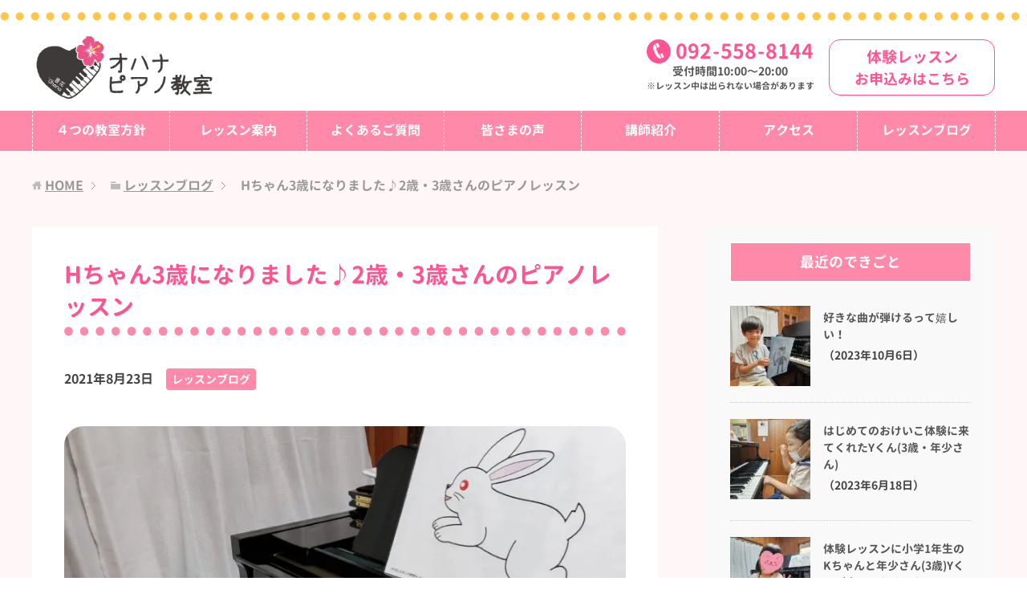

--- FILE ---
content_type: text/html; charset=UTF-8
request_url: https://ohana-piano.com/523
body_size: 12027
content:
<!DOCTYPE html>
<html lang="ja"
      class="col2">
<head prefix="og: http://ogp.me/ns# fb: http://ogp.me/ns/fb#">

    <title>Hちゃん3歳になりました♪2歳・3歳さんのピアノレッスン | オハナピアノ教室（春日市）</title>
    <meta charset="UTF-8">
    <meta http-equiv="X-UA-Compatible" content="IE=edge">
	        <meta name="viewport" content="width=device-width, initial-scale=1.0">
			            <meta name="keywords" content="レッスンブログ">
				            <meta name="description" content="夏休みも終盤ですね。 2歳さんで入会されて、いまは3歳なりたてぴちぴちさんのHちゃんが毎週元気に通い始めてくれてから2ヵ月が経ちました。 『どれみフレンズ』とい …">
		<link rel="canonical" href="https://ohana-piano.com/523" />
<meta name='robots' content='max-image-preview:large' />
<link rel="alternate" title="oEmbed (JSON)" type="application/json+oembed" href="https://ohana-piano.com/wp-json/oembed/1.0/embed?url=https%3A%2F%2Fohana-piano.com%2F523" />
<link rel="alternate" title="oEmbed (XML)" type="text/xml+oembed" href="https://ohana-piano.com/wp-json/oembed/1.0/embed?url=https%3A%2F%2Fohana-piano.com%2F523&#038;format=xml" />
<style id='wp-img-auto-sizes-contain-inline-css' type='text/css'>
img:is([sizes=auto i],[sizes^="auto," i]){contain-intrinsic-size:3000px 1500px}
/*# sourceURL=wp-img-auto-sizes-contain-inline-css */
</style>
<style id='wp-emoji-styles-inline-css' type='text/css'>

	img.wp-smiley, img.emoji {
		display: inline !important;
		border: none !important;
		box-shadow: none !important;
		height: 1em !important;
		width: 1em !important;
		margin: 0 0.07em !important;
		vertical-align: -0.1em !important;
		background: none !important;
		padding: 0 !important;
	}
/*# sourceURL=wp-emoji-styles-inline-css */
</style>
<style id='wp-block-library-inline-css' type='text/css'>
:root{--wp-block-synced-color:#7a00df;--wp-block-synced-color--rgb:122,0,223;--wp-bound-block-color:var(--wp-block-synced-color);--wp-editor-canvas-background:#ddd;--wp-admin-theme-color:#007cba;--wp-admin-theme-color--rgb:0,124,186;--wp-admin-theme-color-darker-10:#006ba1;--wp-admin-theme-color-darker-10--rgb:0,107,160.5;--wp-admin-theme-color-darker-20:#005a87;--wp-admin-theme-color-darker-20--rgb:0,90,135;--wp-admin-border-width-focus:2px}@media (min-resolution:192dpi){:root{--wp-admin-border-width-focus:1.5px}}.wp-element-button{cursor:pointer}:root .has-very-light-gray-background-color{background-color:#eee}:root .has-very-dark-gray-background-color{background-color:#313131}:root .has-very-light-gray-color{color:#eee}:root .has-very-dark-gray-color{color:#313131}:root .has-vivid-green-cyan-to-vivid-cyan-blue-gradient-background{background:linear-gradient(135deg,#00d084,#0693e3)}:root .has-purple-crush-gradient-background{background:linear-gradient(135deg,#34e2e4,#4721fb 50%,#ab1dfe)}:root .has-hazy-dawn-gradient-background{background:linear-gradient(135deg,#faaca8,#dad0ec)}:root .has-subdued-olive-gradient-background{background:linear-gradient(135deg,#fafae1,#67a671)}:root .has-atomic-cream-gradient-background{background:linear-gradient(135deg,#fdd79a,#004a59)}:root .has-nightshade-gradient-background{background:linear-gradient(135deg,#330968,#31cdcf)}:root .has-midnight-gradient-background{background:linear-gradient(135deg,#020381,#2874fc)}:root{--wp--preset--font-size--normal:16px;--wp--preset--font-size--huge:42px}.has-regular-font-size{font-size:1em}.has-larger-font-size{font-size:2.625em}.has-normal-font-size{font-size:var(--wp--preset--font-size--normal)}.has-huge-font-size{font-size:var(--wp--preset--font-size--huge)}.has-text-align-center{text-align:center}.has-text-align-left{text-align:left}.has-text-align-right{text-align:right}.has-fit-text{white-space:nowrap!important}#end-resizable-editor-section{display:none}.aligncenter{clear:both}.items-justified-left{justify-content:flex-start}.items-justified-center{justify-content:center}.items-justified-right{justify-content:flex-end}.items-justified-space-between{justify-content:space-between}.screen-reader-text{border:0;clip-path:inset(50%);height:1px;margin:-1px;overflow:hidden;padding:0;position:absolute;width:1px;word-wrap:normal!important}.screen-reader-text:focus{background-color:#ddd;clip-path:none;color:#444;display:block;font-size:1em;height:auto;left:5px;line-height:normal;padding:15px 23px 14px;text-decoration:none;top:5px;width:auto;z-index:100000}html :where(.has-border-color){border-style:solid}html :where([style*=border-top-color]){border-top-style:solid}html :where([style*=border-right-color]){border-right-style:solid}html :where([style*=border-bottom-color]){border-bottom-style:solid}html :where([style*=border-left-color]){border-left-style:solid}html :where([style*=border-width]){border-style:solid}html :where([style*=border-top-width]){border-top-style:solid}html :where([style*=border-right-width]){border-right-style:solid}html :where([style*=border-bottom-width]){border-bottom-style:solid}html :where([style*=border-left-width]){border-left-style:solid}html :where(img[class*=wp-image-]){height:auto;max-width:100%}:where(figure){margin:0 0 1em}html :where(.is-position-sticky){--wp-admin--admin-bar--position-offset:var(--wp-admin--admin-bar--height,0px)}@media screen and (max-width:600px){html :where(.is-position-sticky){--wp-admin--admin-bar--position-offset:0px}}

/*# sourceURL=wp-block-library-inline-css */
</style><style id='global-styles-inline-css' type='text/css'>
:root{--wp--preset--aspect-ratio--square: 1;--wp--preset--aspect-ratio--4-3: 4/3;--wp--preset--aspect-ratio--3-4: 3/4;--wp--preset--aspect-ratio--3-2: 3/2;--wp--preset--aspect-ratio--2-3: 2/3;--wp--preset--aspect-ratio--16-9: 16/9;--wp--preset--aspect-ratio--9-16: 9/16;--wp--preset--color--black: #000000;--wp--preset--color--cyan-bluish-gray: #abb8c3;--wp--preset--color--white: #ffffff;--wp--preset--color--pale-pink: #f78da7;--wp--preset--color--vivid-red: #cf2e2e;--wp--preset--color--luminous-vivid-orange: #ff6900;--wp--preset--color--luminous-vivid-amber: #fcb900;--wp--preset--color--light-green-cyan: #7bdcb5;--wp--preset--color--vivid-green-cyan: #00d084;--wp--preset--color--pale-cyan-blue: #8ed1fc;--wp--preset--color--vivid-cyan-blue: #0693e3;--wp--preset--color--vivid-purple: #9b51e0;--wp--preset--gradient--vivid-cyan-blue-to-vivid-purple: linear-gradient(135deg,rgb(6,147,227) 0%,rgb(155,81,224) 100%);--wp--preset--gradient--light-green-cyan-to-vivid-green-cyan: linear-gradient(135deg,rgb(122,220,180) 0%,rgb(0,208,130) 100%);--wp--preset--gradient--luminous-vivid-amber-to-luminous-vivid-orange: linear-gradient(135deg,rgb(252,185,0) 0%,rgb(255,105,0) 100%);--wp--preset--gradient--luminous-vivid-orange-to-vivid-red: linear-gradient(135deg,rgb(255,105,0) 0%,rgb(207,46,46) 100%);--wp--preset--gradient--very-light-gray-to-cyan-bluish-gray: linear-gradient(135deg,rgb(238,238,238) 0%,rgb(169,184,195) 100%);--wp--preset--gradient--cool-to-warm-spectrum: linear-gradient(135deg,rgb(74,234,220) 0%,rgb(151,120,209) 20%,rgb(207,42,186) 40%,rgb(238,44,130) 60%,rgb(251,105,98) 80%,rgb(254,248,76) 100%);--wp--preset--gradient--blush-light-purple: linear-gradient(135deg,rgb(255,206,236) 0%,rgb(152,150,240) 100%);--wp--preset--gradient--blush-bordeaux: linear-gradient(135deg,rgb(254,205,165) 0%,rgb(254,45,45) 50%,rgb(107,0,62) 100%);--wp--preset--gradient--luminous-dusk: linear-gradient(135deg,rgb(255,203,112) 0%,rgb(199,81,192) 50%,rgb(65,88,208) 100%);--wp--preset--gradient--pale-ocean: linear-gradient(135deg,rgb(255,245,203) 0%,rgb(182,227,212) 50%,rgb(51,167,181) 100%);--wp--preset--gradient--electric-grass: linear-gradient(135deg,rgb(202,248,128) 0%,rgb(113,206,126) 100%);--wp--preset--gradient--midnight: linear-gradient(135deg,rgb(2,3,129) 0%,rgb(40,116,252) 100%);--wp--preset--font-size--small: 13px;--wp--preset--font-size--medium: 20px;--wp--preset--font-size--large: 36px;--wp--preset--font-size--x-large: 42px;--wp--preset--spacing--20: 0.44rem;--wp--preset--spacing--30: 0.67rem;--wp--preset--spacing--40: 1rem;--wp--preset--spacing--50: 1.5rem;--wp--preset--spacing--60: 2.25rem;--wp--preset--spacing--70: 3.38rem;--wp--preset--spacing--80: 5.06rem;--wp--preset--shadow--natural: 6px 6px 9px rgba(0, 0, 0, 0.2);--wp--preset--shadow--deep: 12px 12px 50px rgba(0, 0, 0, 0.4);--wp--preset--shadow--sharp: 6px 6px 0px rgba(0, 0, 0, 0.2);--wp--preset--shadow--outlined: 6px 6px 0px -3px rgb(255, 255, 255), 6px 6px rgb(0, 0, 0);--wp--preset--shadow--crisp: 6px 6px 0px rgb(0, 0, 0);}:where(.is-layout-flex){gap: 0.5em;}:where(.is-layout-grid){gap: 0.5em;}body .is-layout-flex{display: flex;}.is-layout-flex{flex-wrap: wrap;align-items: center;}.is-layout-flex > :is(*, div){margin: 0;}body .is-layout-grid{display: grid;}.is-layout-grid > :is(*, div){margin: 0;}:where(.wp-block-columns.is-layout-flex){gap: 2em;}:where(.wp-block-columns.is-layout-grid){gap: 2em;}:where(.wp-block-post-template.is-layout-flex){gap: 1.25em;}:where(.wp-block-post-template.is-layout-grid){gap: 1.25em;}.has-black-color{color: var(--wp--preset--color--black) !important;}.has-cyan-bluish-gray-color{color: var(--wp--preset--color--cyan-bluish-gray) !important;}.has-white-color{color: var(--wp--preset--color--white) !important;}.has-pale-pink-color{color: var(--wp--preset--color--pale-pink) !important;}.has-vivid-red-color{color: var(--wp--preset--color--vivid-red) !important;}.has-luminous-vivid-orange-color{color: var(--wp--preset--color--luminous-vivid-orange) !important;}.has-luminous-vivid-amber-color{color: var(--wp--preset--color--luminous-vivid-amber) !important;}.has-light-green-cyan-color{color: var(--wp--preset--color--light-green-cyan) !important;}.has-vivid-green-cyan-color{color: var(--wp--preset--color--vivid-green-cyan) !important;}.has-pale-cyan-blue-color{color: var(--wp--preset--color--pale-cyan-blue) !important;}.has-vivid-cyan-blue-color{color: var(--wp--preset--color--vivid-cyan-blue) !important;}.has-vivid-purple-color{color: var(--wp--preset--color--vivid-purple) !important;}.has-black-background-color{background-color: var(--wp--preset--color--black) !important;}.has-cyan-bluish-gray-background-color{background-color: var(--wp--preset--color--cyan-bluish-gray) !important;}.has-white-background-color{background-color: var(--wp--preset--color--white) !important;}.has-pale-pink-background-color{background-color: var(--wp--preset--color--pale-pink) !important;}.has-vivid-red-background-color{background-color: var(--wp--preset--color--vivid-red) !important;}.has-luminous-vivid-orange-background-color{background-color: var(--wp--preset--color--luminous-vivid-orange) !important;}.has-luminous-vivid-amber-background-color{background-color: var(--wp--preset--color--luminous-vivid-amber) !important;}.has-light-green-cyan-background-color{background-color: var(--wp--preset--color--light-green-cyan) !important;}.has-vivid-green-cyan-background-color{background-color: var(--wp--preset--color--vivid-green-cyan) !important;}.has-pale-cyan-blue-background-color{background-color: var(--wp--preset--color--pale-cyan-blue) !important;}.has-vivid-cyan-blue-background-color{background-color: var(--wp--preset--color--vivid-cyan-blue) !important;}.has-vivid-purple-background-color{background-color: var(--wp--preset--color--vivid-purple) !important;}.has-black-border-color{border-color: var(--wp--preset--color--black) !important;}.has-cyan-bluish-gray-border-color{border-color: var(--wp--preset--color--cyan-bluish-gray) !important;}.has-white-border-color{border-color: var(--wp--preset--color--white) !important;}.has-pale-pink-border-color{border-color: var(--wp--preset--color--pale-pink) !important;}.has-vivid-red-border-color{border-color: var(--wp--preset--color--vivid-red) !important;}.has-luminous-vivid-orange-border-color{border-color: var(--wp--preset--color--luminous-vivid-orange) !important;}.has-luminous-vivid-amber-border-color{border-color: var(--wp--preset--color--luminous-vivid-amber) !important;}.has-light-green-cyan-border-color{border-color: var(--wp--preset--color--light-green-cyan) !important;}.has-vivid-green-cyan-border-color{border-color: var(--wp--preset--color--vivid-green-cyan) !important;}.has-pale-cyan-blue-border-color{border-color: var(--wp--preset--color--pale-cyan-blue) !important;}.has-vivid-cyan-blue-border-color{border-color: var(--wp--preset--color--vivid-cyan-blue) !important;}.has-vivid-purple-border-color{border-color: var(--wp--preset--color--vivid-purple) !important;}.has-vivid-cyan-blue-to-vivid-purple-gradient-background{background: var(--wp--preset--gradient--vivid-cyan-blue-to-vivid-purple) !important;}.has-light-green-cyan-to-vivid-green-cyan-gradient-background{background: var(--wp--preset--gradient--light-green-cyan-to-vivid-green-cyan) !important;}.has-luminous-vivid-amber-to-luminous-vivid-orange-gradient-background{background: var(--wp--preset--gradient--luminous-vivid-amber-to-luminous-vivid-orange) !important;}.has-luminous-vivid-orange-to-vivid-red-gradient-background{background: var(--wp--preset--gradient--luminous-vivid-orange-to-vivid-red) !important;}.has-very-light-gray-to-cyan-bluish-gray-gradient-background{background: var(--wp--preset--gradient--very-light-gray-to-cyan-bluish-gray) !important;}.has-cool-to-warm-spectrum-gradient-background{background: var(--wp--preset--gradient--cool-to-warm-spectrum) !important;}.has-blush-light-purple-gradient-background{background: var(--wp--preset--gradient--blush-light-purple) !important;}.has-blush-bordeaux-gradient-background{background: var(--wp--preset--gradient--blush-bordeaux) !important;}.has-luminous-dusk-gradient-background{background: var(--wp--preset--gradient--luminous-dusk) !important;}.has-pale-ocean-gradient-background{background: var(--wp--preset--gradient--pale-ocean) !important;}.has-electric-grass-gradient-background{background: var(--wp--preset--gradient--electric-grass) !important;}.has-midnight-gradient-background{background: var(--wp--preset--gradient--midnight) !important;}.has-small-font-size{font-size: var(--wp--preset--font-size--small) !important;}.has-medium-font-size{font-size: var(--wp--preset--font-size--medium) !important;}.has-large-font-size{font-size: var(--wp--preset--font-size--large) !important;}.has-x-large-font-size{font-size: var(--wp--preset--font-size--x-large) !important;}
/*# sourceURL=global-styles-inline-css */
</style>

<style id='classic-theme-styles-inline-css' type='text/css'>
/*! This file is auto-generated */
.wp-block-button__link{color:#fff;background-color:#32373c;border-radius:9999px;box-shadow:none;text-decoration:none;padding:calc(.667em + 2px) calc(1.333em + 2px);font-size:1.125em}.wp-block-file__button{background:#32373c;color:#fff;text-decoration:none}
/*# sourceURL=/wp-includes/css/classic-themes.min.css */
</style>
<link rel='stylesheet' id='keni_base-css' href='https://ohana-piano.com/wp-content/themes/keni71_wp_corp_pink_201911291510/base.css?ver=6.9' type='text/css' media='all' />
<link rel='stylesheet' id='child_keni_base-css' href='https://ohana-piano.com/wp-content/themes/keni7_child/base.css?ver=6.9' type='text/css' media='all' />
<link rel='stylesheet' id='keni_rwd-css' href='https://ohana-piano.com/wp-content/themes/keni71_wp_corp_pink_201911291510/rwd.css?ver=6.9' type='text/css' media='all' />
<link rel='stylesheet' id='child_keni_rwd-css' href='https://ohana-piano.com/wp-content/themes/keni7_child/rwd.css?ver=6.9' type='text/css' media='all' />
<script type="text/javascript" defer='defer' src="https://ohana-piano.com/wp-includes/js/jquery/jquery.min.js?ver=3.7.1" id="jquery-core-js"></script>
<script type="text/javascript" defer='defer' src="https://ohana-piano.com/wp-includes/js/jquery/jquery-migrate.min.js?ver=3.4.1" id="jquery-migrate-js"></script>
<link rel="https://api.w.org/" href="https://ohana-piano.com/wp-json/" /><link rel="alternate" title="JSON" type="application/json" href="https://ohana-piano.com/wp-json/wp/v2/posts/523" /><link rel='shortlink' href='https://ohana-piano.com/?p=523' />
<link rel="icon" href="https://ohana-piano.com/wp-content/uploads/2021/01/cropped-favicon-32x32.png" sizes="32x32" />
<link rel="icon" href="https://ohana-piano.com/wp-content/uploads/2021/01/cropped-favicon-192x192.png" sizes="192x192" />
<link rel="apple-touch-icon" href="https://ohana-piano.com/wp-content/uploads/2021/01/cropped-favicon-180x180.png" />
<meta name="msapplication-TileImage" content="https://ohana-piano.com/wp-content/uploads/2021/01/cropped-favicon-270x270.png" />
    <!--[if lt IE 9]>
    <script src="https://ohana-piano.com/wp-content/themes/keni71_wp_corp_pink_201911291510/js/html5.js"></script><![endif]-->
	


	<!-- 遅延読込 lazysizes.js -->
	<script src="https://ohana-piano.com/wp-content/themes/keni71_wp_corp_pink_201911291510/js/lazysizes.min.js"></script>

	<!-- Google Analytics -->
			<!-- Global site tag (gtag.js) - Google Analytics -->
		<script async src="https://www.googletagmanager.com/gtag/js?id=G-Q0KSH2748R"></script>
		<script>
		  window.dataLayer = window.dataLayer || [];
		  function gtag(){dataLayer.push(arguments);}
		  gtag('js', new Date());

		  gtag('config', 'G-Q0KSH2748R');
		</script>
	</head>
    <body class="wp-singular post-template-default single single-post postid-523 single-format-standard wp-theme-keni71_wp_corp_pink_201911291510 wp-child-theme-keni7_child">
	
    <div class="container">
        <header id="top" class="site-header ">
            <div class="site-header-in">
                <div class="site-header-conts">
					                        <a href="https://ohana-piano.com"><p class="site-title"><span class="sp">春日市</span><img src="https://ohana-piano.com/wp-content/themes/keni7_child/images/logo-ohanapiano.png" alt="オハナピアノ教室"></a>
						<div class="head-tel-box">
    <div class="head-tel-in">
        <div class="head-tel-num">
            <a href="tel:0925588144">092<span>-</span>558<span>-</span>8144</a>
        </div>
        <div class="l1">
            受付時間10:00〜20:00
        </div>
        <div class="l2">
            ※レッスン中は出られない場合があります
        </div>
    </div>
</div>
<div class="head-trial-box">
    <div class="head-trial-in">
        <a href="https://ohana-piano.com/trial"><div class="head-trial-btn">
            <div class="l1">
                体験レッスン
            </div>
            <div class="l2">
                <span>お申込みはこちら</span>
            </div>
        </div></a>
    </div>
</div>
					                </div>
            </div>
			                <!--▼グローバルナビ-->
                <nav class="global-nav">
                    <div class="global-nav-in">
                        <div class="global-nav-panel"><span class="btn-global-nav icon-gn-menu">メニュー</span></div>
                        <ul id="menu">
							<li class="menu-item menu-item-type-post_type menu-item-object-page menu-item-41"><a href="https://ohana-piano.com/policy">４つの教室方針</a></li>
<li class="menu-item menu-item-type-post_type menu-item-object-page menu-item-40"><a href="https://ohana-piano.com/lesson">レッスン案内</a></li>
<li class="menu-item menu-item-type-post_type menu-item-object-page menu-item-99"><a href="https://ohana-piano.com/faq">よくあるご質問</a></li>
<li class="menu-item menu-item-type-post_type menu-item-object-page menu-item-110"><a href="https://ohana-piano.com/voice">皆さまの声</a></li>
<li class="menu-item menu-item-type-post_type menu-item-object-page menu-item-43"><a href="https://ohana-piano.com/teacher">講師紹介</a></li>
<li class="menu-item menu-item-type-post_type menu-item-object-page menu-item-39"><a href="https://ohana-piano.com/access">アクセス</a></li>
<li class="menu-item menu-item-type-taxonomy menu-item-object-category current-post-ancestor current-menu-parent current-post-parent menu-item-44"><a href="https://ohana-piano.com/category/blog">レッスンブログ</a></li>
<li class="menu-item menu-item-type-post_type menu-item-object-page menu-item-42"><a href="https://ohana-piano.com/trial">体験レッスン</a></li>
                        </ul>
                    </div>
                </nav>
                <!--▲グローバルナビ-->
			        </header>
		        <!--▲サイトヘッダー-->

<div class="main-body">
<div class="main-body-in">

		<nav class="breadcrumbs">
			<ol class="breadcrumbs-in" itemscope itemtype="http://schema.org/BreadcrumbList">
				<li class="bcl-first" itemprop="itemListElement" itemscope itemtype="http://schema.org/ListItem">
	<a itemprop="item" href="https://ohana-piano.com"><span itemprop="name">HOME</span></a>
	<meta itemprop="position" content="1" />
</li>
<li itemprop="itemListElement" itemscope itemtype="http://schema.org/ListItem">
	<a itemprop="item" href="https://ohana-piano.com/category/blog"><span itemprop="name">レッスンブログ</span></a>
	<meta itemprop="position" content="2" />
</li>
<li class="bcl-last">Hちゃん3歳になりました♪2歳・3歳さんのピアノレッスン</li>
			</ol>
		</nav>

	<!--▼メインコンテンツ-->
	<main>
	<div id="post" class="main-conts">

		<!--記事-->
		<article id="post-523" class="section-wrap post-523 post type-post status-publish format-standard has-post-thumbnail category-blog">
			<div class="section-in">
				<div class="page-sheet">
					<header class="article-header">
						<h1 class="section-title" itemprop="headline">Hちゃん3歳になりました♪2歳・3歳さんのピアノレッスン</h1>
								<p class="post-date"><time datetime="2021-08-23" itemprop="datePublished" content="2021-08-23" >2021年8月23日</time></p>
						<meta itemprop="dateModified" content="2021-08-23">
														<div class="post-cat">
<span class="cat cat001" style="background-color: #;"><a href="https://ohana-piano.com/category/blog" style="color: #;">レッスンブログ</a></span>

</div>
											</header>

					<div class="article-body">
					<p style="text-align: center;"><img src="https://ohana-piano.com/wp-content/plugins/lazy-load/images/1x1.trans.gif" data-lazy-src="https://ohana-piano.com/wp-content/uploads/2021/08/20210622_175706.jpg" fetchpriority="high" decoding="async" class="aligncenter size-full wp-image-546" alt width="780" height="585" srcset="https://ohana-piano.com/wp-content/uploads/2021/08/20210622_175706.jpg 780w, https://ohana-piano.com/wp-content/uploads/2021/08/20210622_175706-550x413.jpg 550w, https://ohana-piano.com/wp-content/uploads/2021/08/20210622_175706-300x225.jpg 300w, https://ohana-piano.com/wp-content/uploads/2021/08/20210622_175706-768x576.jpg 768w" sizes="(max-width: 780px) 100vw, 780px"><noscript><img fetchpriority="high" decoding="async" class="aligncenter size-full wp-image-546" src="https://ohana-piano.com/wp-content/uploads/2021/08/20210622_175706.jpg" alt="" width="780" height="585" srcset="https://ohana-piano.com/wp-content/uploads/2021/08/20210622_175706.jpg 780w, https://ohana-piano.com/wp-content/uploads/2021/08/20210622_175706-550x413.jpg 550w, https://ohana-piano.com/wp-content/uploads/2021/08/20210622_175706-300x225.jpg 300w, https://ohana-piano.com/wp-content/uploads/2021/08/20210622_175706-768x576.jpg 768w" sizes="(max-width: 780px) 100vw, 780px" /></noscript></p>
<p>夏休みも終盤ですね。</p>
<p>2歳さんで入会されて、いまは3歳なりたてぴちぴちさんのHちゃんが毎週元気に通い始めてくれてから2ヵ月が経ちました。</p>
<p>『どれみフレンズ』という本をメインに使用し、リトミックとのミックスレッスンなのですが“きまぐれなお年頃”でもあり。</p>
<p>こちらが準備した課題をあっという間にさらさら～っとこなす日もあれば、自分のやりたいページを開き何度もアピールしてくることも(笑)</p>
<p>お母様と<br />
「えー！？今これやるの？」<br />
と爆笑したり、<br />
「おー！できたできた！！」<br />
と大拍手ものだったり。</p>
<p>大人の方がくるくる振り回されていますが、お子さんの成長を楽しく見守ることができて本当に嬉しいです( =＾ω＾)</p>
<p>さて、<br />
お盆のお休み明けで集中力が心配だったHちゃん。</p>
<p>やってきました～<br />
アピールタイム！</p>
<p>しかも波のように(*￣∇￣*)</p>
<p>ならば波に乗ってみせましょう！</p>
<p>Hちゃんが開くページに合わせて前回より少しレベルアップした課題をポンポンと出してみました。</p>
<p>すると、以前は興味を示さなかったワークにも瞬間的に集中。</p>
<p>ワークをぱぱっとこなしたHちゃんに大喝采のお母様と私の様子をみて満足気なお顔。</p>
<p>そしてすぐに次のアピールタイムに突入‥<br />
もちろんこちらも波に乗りましたよ(￣ー￣)</p>
<p>音の高低や音の階段(ドレミファソラシド)、音の速さも判断でき表現、楽器でも鳴らせるきるようになってきたHちゃん。</p>
<p>よく2歳さんや3歳さんでもできるピアノのレッスンは成立できますか？と聞かれますが、オハナピアノ教室(春日市)のレッスンで使う教材は見えない音を『見える化』できるので、ピアノを始めたばかりの小さなお子さんにも分かりやすくなっています。</p>
<p>長くなってしまったので、詳しくは次のブログで紹介させていただきますね。</p>
<p>今週も元気に楽しく安心安全なレッスンがんばります！</p>
<p style="text-align: center;"><a href="https://ohana-piano.com/trial">体験レッスンのお申し込みはこちら</a></p>
<p><img src="https://ohana-piano.com/wp-content/plugins/lazy-load/images/1x1.trans.gif" data-lazy-src="https://ohana-piano.com/wp-content/uploads/2021/02/29f7e01ec5cb4ed8af5d8b0bf586a858.png" decoding="async" class="aligncenter size-full wp-image-281" alt width="502" height="503" srcset="https://ohana-piano.com/wp-content/uploads/2021/02/29f7e01ec5cb4ed8af5d8b0bf586a858.png 502w, https://ohana-piano.com/wp-content/uploads/2021/02/29f7e01ec5cb4ed8af5d8b0bf586a858-300x301.png 300w, https://ohana-piano.com/wp-content/uploads/2021/02/29f7e01ec5cb4ed8af5d8b0bf586a858-320x320.png 320w, https://ohana-piano.com/wp-content/uploads/2021/02/29f7e01ec5cb4ed8af5d8b0bf586a858-200x200.png 200w, https://ohana-piano.com/wp-content/uploads/2021/02/29f7e01ec5cb4ed8af5d8b0bf586a858-150x150.png 150w, https://ohana-piano.com/wp-content/uploads/2021/02/29f7e01ec5cb4ed8af5d8b0bf586a858-100x100.png 100w" sizes="(max-width: 502px) 100vw, 502px"><noscript><img decoding="async" class="aligncenter size-full wp-image-281" src="https://ohana-piano.com/wp-content/uploads/2021/02/29f7e01ec5cb4ed8af5d8b0bf586a858.png" alt="" width="502" height="503" srcset="https://ohana-piano.com/wp-content/uploads/2021/02/29f7e01ec5cb4ed8af5d8b0bf586a858.png 502w, https://ohana-piano.com/wp-content/uploads/2021/02/29f7e01ec5cb4ed8af5d8b0bf586a858-300x301.png 300w, https://ohana-piano.com/wp-content/uploads/2021/02/29f7e01ec5cb4ed8af5d8b0bf586a858-320x320.png 320w, https://ohana-piano.com/wp-content/uploads/2021/02/29f7e01ec5cb4ed8af5d8b0bf586a858-200x200.png 200w, https://ohana-piano.com/wp-content/uploads/2021/02/29f7e01ec5cb4ed8af5d8b0bf586a858-150x150.png 150w, https://ohana-piano.com/wp-content/uploads/2021/02/29f7e01ec5cb4ed8af5d8b0bf586a858-100x100.png 100w" sizes="(max-width: 502px) 100vw, 502px" /></noscript></p>
<p>&nbsp;</p>
<p style="text-align: center;">&nbsp;</p>
<p style="text-align: center;">&nbsp;</p>
					</div><!--article-body-->

					
					<div class="contents related-articles related-articles-thumbs01">
<h2 id="keni-relatedposts">関連記事</h2>
<ul class="keni-relatedposts-list">
<li><div class="related-thumb"><a href="https://ohana-piano.com/726" title="発表会まで1週間♪"><img src="https://ohana-piano.com/wp-content/uploads/2022/11/20221117_173342-100x100.jpg" class="relation-image"></a></div><p><a href="https://ohana-piano.com/726" title="発表会まで1週間♪">発表会まで1週間♪</a></p></li>
<li><div class="related-thumb"><a href="https://ohana-piano.com/488" title="小２のS君がたった1週間で見違えるほど上手くなりました！"><img src="https://ohana-piano.com/wp-content/uploads/2021/07/3555340_l-100x100.jpg" class="relation-image"></a></div><p><a href="https://ohana-piano.com/488" title="小２のS君がたった1週間で見違えるほど上手くなりました！">小２のS君がたった1週間で見違えるほど上手くなりました！</a></p></li>
<li><div class="related-thumb"><a href="https://ohana-piano.com/916" title="体験レッスンに小学1年生のKちゃんと年少さん(3歳)Yくんが来てくれました！"><img src="https://ohana-piano.com/wp-content/uploads/2023/06/23-06-20-12-41-41-669_deco-100x100.jpg" class="relation-image"></a></div><p><a href="https://ohana-piano.com/916" title="体験レッスンに小学1年生のKちゃんと年少さん(3歳)Yくんが来てくれました！">体験レッスンに小学1年生のKちゃんと年少さん(3歳)Yくんが来てくれました！</a></p></li>
<li><div class="related-thumb"><a href="https://ohana-piano.com/802" title="左利きのSくんが体験レッスンにきてくれました！"><img src="https://ohana-piano.com/wp-content/uploads/2023/01/20230111_191340-100x100.jpg" class="relation-image"></a></div><p><a href="https://ohana-piano.com/802" title="左利きのSくんが体験レッスンにきてくれました！">左利きのSくんが体験レッスンにきてくれました！</a></p></li>
<li><div class="related-thumb"><a href="https://ohana-piano.com/989" title="好きな曲が弾けるって嬉しい！"><img src="https://ohana-piano.com/wp-content/uploads/2023/10/20230911_192450-100x100.jpg" class="relation-image"></a></div><p><a href="https://ohana-piano.com/989" title="好きな曲が弾けるって嬉しい！">好きな曲が弾けるって嬉しい！</a></p></li>
</ul>
</div>
					<div class="page-nav-bf cont-nav">
		<p class="page-nav-next">「<a href="https://ohana-piano.com/569" rel="next">ご入会8か月目のYちゃん(1年生)はモーツァルトがお好き？！</a>」</p>
<p class="page-nav-prev">「<a href="https://ohana-piano.com/488" rel="prev">小２のS君がたった1週間で見違えるほど上手くなりました！</a>」</p>
					</div>
					
					<section id="comments" class="comments-area">
					
<!-- You can start editing here. -->


			<!-- If comments are closed. -->
		<!--<p class="nocomments">コメントは受け付けていません。</p>-->

					</section>
				</div>
			</div><!--section-in-->
		</article><!--記事-->


	</div><!--main-conts-->
	
	<!--▼無料体験レッスン -->
	<div id="trialLesson">
	<h2>体験レッスン大歓迎！</h2>
    <div><strong>おひとり1回30分の体験レッスンを行います♪</strong></div>
	<div class="trialLesson-in">
		<h3>オハナピアノ教室</h3>
		<dl><dt>所在地</dt><dd>福岡県春日市若葉台東５-25<br>※駐車場１台分あり</dd></dl>
		<p><a href="tel:0925588144">092-558-8144</a></p>
		<div class="trial-box">
		    <a href="https://ohana-piano.com/trial">
		        <div class="trial-btn">
		            <div class="l1">体験レッスン</div>
		            <div class="l2">お申込みはこちら</div>
		        </div>
		    </a>
		</div>
	</div><!-- /trialLesson-in -->
</div><!-- /trialLesson -->
	<!--▲無料体験レッスン-->

	</main>
	<!--▲メインコンテンツ-->

	    <!--▼サブコンテンツ-->
    <aside class="sub-conts sidebar">
		<section id="keni_recent_post-2" class="section-wrap widget-conts widget_keni_recent_post"><div class="section-in"><h3 class="section-title">最近のできごと</h3>
<ul class="link-menu-image">
<li>
<div class="link-menu-image-thumb"><a href="https://ohana-piano.com/989"><img src="https://ohana-piano.com/wp-content/plugins/lazy-load/images/1x1.trans.gif" data-lazy-src="https://ohana-piano.com/wp-content/uploads/2023/10/20230911_192450-100x100.jpg" width="100" height="100" class="attachment-ss_thumb size-ss_thumb wp-post-image" alt decoding="async" loading="lazy" srcset="https://ohana-piano.com/wp-content/uploads/2023/10/20230911_192450-100x100.jpg 100w, https://ohana-piano.com/wp-content/uploads/2023/10/20230911_192450-320x320.jpg 320w, https://ohana-piano.com/wp-content/uploads/2023/10/20230911_192450-200x200.jpg 200w, https://ohana-piano.com/wp-content/uploads/2023/10/20230911_192450-150x150.jpg 150w" sizes="auto, (max-width: 100px) 100vw, 100px"><noscript><img width="100" height="100" src="https://ohana-piano.com/wp-content/uploads/2023/10/20230911_192450-100x100.jpg" class="attachment-ss_thumb size-ss_thumb wp-post-image" alt="" decoding="async" loading="lazy" srcset="https://ohana-piano.com/wp-content/uploads/2023/10/20230911_192450-100x100.jpg 100w, https://ohana-piano.com/wp-content/uploads/2023/10/20230911_192450-320x320.jpg 320w, https://ohana-piano.com/wp-content/uploads/2023/10/20230911_192450-200x200.jpg 200w, https://ohana-piano.com/wp-content/uploads/2023/10/20230911_192450-150x150.jpg 150w" sizes="auto, (max-width: 100px) 100vw, 100px" /></noscript></a></div>
<p class="post-title"><a href="https://ohana-piano.com/989">好きな曲が弾けるって嬉しい！</a><span class="post-date">（2023年10月6日）</span></p>
</li>
<li>
<div class="link-menu-image-thumb"><a href="https://ohana-piano.com/954"><img src="https://ohana-piano.com/wp-content/plugins/lazy-load/images/1x1.trans.gif" data-lazy-src="https://ohana-piano.com/wp-content/uploads/2023/06/20230614_150609-100x100.jpg" width="100" height="100" class="attachment-ss_thumb size-ss_thumb wp-post-image" alt decoding="async" loading="lazy" srcset="https://ohana-piano.com/wp-content/uploads/2023/06/20230614_150609-100x100.jpg 100w, https://ohana-piano.com/wp-content/uploads/2023/06/20230614_150609-320x320.jpg 320w, https://ohana-piano.com/wp-content/uploads/2023/06/20230614_150609-200x200.jpg 200w, https://ohana-piano.com/wp-content/uploads/2023/06/20230614_150609-150x150.jpg 150w" sizes="auto, (max-width: 100px) 100vw, 100px"><noscript><img width="100" height="100" src="https://ohana-piano.com/wp-content/uploads/2023/06/20230614_150609-100x100.jpg" class="attachment-ss_thumb size-ss_thumb wp-post-image" alt="" decoding="async" loading="lazy" srcset="https://ohana-piano.com/wp-content/uploads/2023/06/20230614_150609-100x100.jpg 100w, https://ohana-piano.com/wp-content/uploads/2023/06/20230614_150609-320x320.jpg 320w, https://ohana-piano.com/wp-content/uploads/2023/06/20230614_150609-200x200.jpg 200w, https://ohana-piano.com/wp-content/uploads/2023/06/20230614_150609-150x150.jpg 150w" sizes="auto, (max-width: 100px) 100vw, 100px" /></noscript></a></div>
<p class="post-title"><a href="https://ohana-piano.com/954">はじめてのおけいこ体験に来てくれたYくん(3歳・年少さん)</a><span class="post-date">（2023年6月18日）</span></p>
</li>
<li>
<div class="link-menu-image-thumb"><a href="https://ohana-piano.com/916"><img src="https://ohana-piano.com/wp-content/plugins/lazy-load/images/1x1.trans.gif" data-lazy-src="https://ohana-piano.com/wp-content/uploads/2023/06/23-06-20-12-41-41-669_deco-100x100.jpg" width="100" height="100" class="attachment-ss_thumb size-ss_thumb wp-post-image" alt decoding="async" loading="lazy" srcset="https://ohana-piano.com/wp-content/uploads/2023/06/23-06-20-12-41-41-669_deco-100x100.jpg 100w, https://ohana-piano.com/wp-content/uploads/2023/06/23-06-20-12-41-41-669_deco-320x320.jpg 320w, https://ohana-piano.com/wp-content/uploads/2023/06/23-06-20-12-41-41-669_deco-200x200.jpg 200w, https://ohana-piano.com/wp-content/uploads/2023/06/23-06-20-12-41-41-669_deco-150x150.jpg 150w" sizes="auto, (max-width: 100px) 100vw, 100px"><noscript><img width="100" height="100" src="https://ohana-piano.com/wp-content/uploads/2023/06/23-06-20-12-41-41-669_deco-100x100.jpg" class="attachment-ss_thumb size-ss_thumb wp-post-image" alt="" decoding="async" loading="lazy" srcset="https://ohana-piano.com/wp-content/uploads/2023/06/23-06-20-12-41-41-669_deco-100x100.jpg 100w, https://ohana-piano.com/wp-content/uploads/2023/06/23-06-20-12-41-41-669_deco-320x320.jpg 320w, https://ohana-piano.com/wp-content/uploads/2023/06/23-06-20-12-41-41-669_deco-200x200.jpg 200w, https://ohana-piano.com/wp-content/uploads/2023/06/23-06-20-12-41-41-669_deco-150x150.jpg 150w" sizes="auto, (max-width: 100px) 100vw, 100px" /></noscript></a></div>
<p class="post-title"><a href="https://ohana-piano.com/916">体験レッスンに小学1年生のKちゃんと年少さん(3歳)Yくんが来てくれました！</a><span class="post-date">（2023年6月17日）</span></p>
</li>
<li>
<div class="link-menu-image-thumb"><a href="https://ohana-piano.com/936"><img src="https://ohana-piano.com/wp-content/plugins/lazy-load/images/1x1.trans.gif" data-lazy-src="https://ohana-piano.com/wp-content/uploads/2023/06/610699-100x100.jpg" width="100" height="100" class="attachment-ss_thumb size-ss_thumb wp-post-image" alt decoding="async" loading="lazy" srcset="https://ohana-piano.com/wp-content/uploads/2023/06/610699-100x100.jpg 100w, https://ohana-piano.com/wp-content/uploads/2023/06/610699-320x320.jpg 320w, https://ohana-piano.com/wp-content/uploads/2023/06/610699-200x200.jpg 200w, https://ohana-piano.com/wp-content/uploads/2023/06/610699-150x150.jpg 150w" sizes="auto, (max-width: 100px) 100vw, 100px"><noscript><img width="100" height="100" src="https://ohana-piano.com/wp-content/uploads/2023/06/610699-100x100.jpg" class="attachment-ss_thumb size-ss_thumb wp-post-image" alt="" decoding="async" loading="lazy" srcset="https://ohana-piano.com/wp-content/uploads/2023/06/610699-100x100.jpg 100w, https://ohana-piano.com/wp-content/uploads/2023/06/610699-320x320.jpg 320w, https://ohana-piano.com/wp-content/uploads/2023/06/610699-200x200.jpg 200w, https://ohana-piano.com/wp-content/uploads/2023/06/610699-150x150.jpg 150w" sizes="auto, (max-width: 100px) 100vw, 100px" /></noscript></a></div>
<p class="post-title"><a href="https://ohana-piano.com/936">より充実した体験レッスンを受けていただくために必ず事前にお電話させていただいています</a><span class="post-date">（2023年5月10日）</span></p>
</li>
<li>
<div class="link-menu-image-thumb"><a href="https://ohana-piano.com/897"><img src="https://ohana-piano.com/wp-content/plugins/lazy-load/images/1x1.trans.gif" data-lazy-src="https://ohana-piano.com/wp-content/uploads/2023/04/20230328_160833-100x100.jpg" width="100" height="100" class="attachment-ss_thumb size-ss_thumb wp-post-image" alt decoding="async" loading="lazy" srcset="https://ohana-piano.com/wp-content/uploads/2023/04/20230328_160833-100x100.jpg 100w, https://ohana-piano.com/wp-content/uploads/2023/04/20230328_160833-320x320.jpg 320w, https://ohana-piano.com/wp-content/uploads/2023/04/20230328_160833-200x200.jpg 200w, https://ohana-piano.com/wp-content/uploads/2023/04/20230328_160833-150x150.jpg 150w" sizes="auto, (max-width: 100px) 100vw, 100px"><noscript><img width="100" height="100" src="https://ohana-piano.com/wp-content/uploads/2023/04/20230328_160833-100x100.jpg" class="attachment-ss_thumb size-ss_thumb wp-post-image" alt="" decoding="async" loading="lazy" srcset="https://ohana-piano.com/wp-content/uploads/2023/04/20230328_160833-100x100.jpg 100w, https://ohana-piano.com/wp-content/uploads/2023/04/20230328_160833-320x320.jpg 320w, https://ohana-piano.com/wp-content/uploads/2023/04/20230328_160833-200x200.jpg 200w, https://ohana-piano.com/wp-content/uploads/2023/04/20230328_160833-150x150.jpg 150w" sizes="auto, (max-width: 100px) 100vw, 100px" /></noscript></a></div>
<p class="post-title"><a href="https://ohana-piano.com/897">春から年少さん！3歳なりたてのNちゃんの体験レッスン♪</a><span class="post-date">（2023年3月29日）</span></p>
</li>
</ul>
</div></section><section id="custom_html-2" class="widget_text section-wrap widget-conts widget_custom_html"><div class="widget_text section-in"><h3 class="section-title">オハナピアノ教室（春日市）</h3><div class="textwidget custom-html-widget"><div id="side-desc">
	<img src="https://ohana-piano.com/wp-content/uploads/2021/01/koushi.jpg" alt="" width="250" height="" class="aligncenter circle" />
	<div class="side-desc-in">
		<dl><dt>講師</dt><dd>諸岡あや子</dd></dl>
		<dl><dt>所在地</dt><dd>福岡県春日市若葉台東5-25<br>※駐車場１台分あり</dd></dl>
		<dl><dt>電話</dt><dd><a href="tel:0925588144">092-558-8144</a></dd></dl>
	</div>
	<div class="trial-box">
		<a href="https://ohana-piano.com/trial">
			<div class="trial-btn">
				<div class="l1">体験レッスン</div>
				<div class="l2">お申込みはこちら</div>
			</div>
		</a>
	</div>
	<div class="side-map al-c">
		<iframe class="lazyload" data-src="https://www.google.com/maps/embed?pb=!1m14!1m8!1m3!1d19180.597441945138!2d130.45176461076426!3d33.52679859145013!3m2!1i1024!2i768!4f13.1!3m3!1m2!1s0x0%3A0xb57fb2ed8bf1273a!2z44Kq44OP44OK44OU44Ki44OO5pWZ5a6k!5e0!3m2!1sja!2sjp!4v1613377553291!5m2!1sja!2sjp" width="600" height="450" frameborder="0" style="border:0;" allowfullscreen="" aria-hidden="false" tabindex="0"></iframe><br>春日市若葉台東５丁目
	</div>
</div></div></div></section><section id="search-2" class="section-wrap widget-conts widget_search"><div class="section-in"><form method="get" id="searchform" action="https://ohana-piano.com/">
	<div class="search-box">
		<input class="search" type="text" value="" name="s" id="s"><button id="searchsubmit" class="btn-search"><img alt="検索" width="32" height="20" src="https://ohana-piano.com/wp-content/themes/keni71_wp_corp_pink_201911291510/images/icon/icon-btn-search.png"></button>
	</div>
</form></div></section>    </aside>
    <!--▲サブコンテンツ-->

	
</div>
</div>

<!--▼サイトフッター-->
<footer class="site-footer">
	<div class="site-footer-in">
	<div class="site-footer-conts">
		<ul class="site-footer-nav"><li id="menu-item-32" class="menu-item menu-item-type-post_type menu-item-object-page menu-item-home menu-item-32"><a href="https://ohana-piano.com/">HOME</a></li>
<li id="menu-item-35" class="menu-item menu-item-type-post_type menu-item-object-page menu-item-35"><a href="https://ohana-piano.com/policy">４つの教室方針</a></li>
<li id="menu-item-34" class="menu-item menu-item-type-post_type menu-item-object-page menu-item-34"><a href="https://ohana-piano.com/lesson">レッスン案内</a></li>
<li id="menu-item-98" class="menu-item menu-item-type-post_type menu-item-object-page menu-item-98"><a href="https://ohana-piano.com/faq">よくあるご質問</a></li>
<li id="menu-item-111" class="menu-item menu-item-type-post_type menu-item-object-page menu-item-111"><a href="https://ohana-piano.com/voice">皆さまの声</a></li>
<li id="menu-item-37" class="menu-item menu-item-type-post_type menu-item-object-page menu-item-37"><a href="https://ohana-piano.com/teacher">講師紹介</a></li>
<li id="menu-item-33" class="menu-item menu-item-type-post_type menu-item-object-page menu-item-33"><a href="https://ohana-piano.com/access">アクセス</a></li>
<li id="menu-item-38" class="menu-item menu-item-type-taxonomy menu-item-object-category current-post-ancestor current-menu-parent current-post-parent menu-item-38"><a href="https://ohana-piano.com/category/blog">レッスンブログ</a></li>
<li id="menu-item-519" class="menu-item menu-item-type-taxonomy menu-item-object-category menu-item-519"><a href="https://ohana-piano.com/category/diary">講師日記</a></li>
<li id="menu-item-36" class="menu-item menu-item-type-post_type menu-item-object-page menu-item-36"><a href="https://ohana-piano.com/trial">体験レッスン</a></li>
</ul>
	</div>
	</div>
	<div class="copyright">
		<p><small>(C) 2021 オハナピアノ教室（春日市）</small></p>
	</div>
</footer>
<!--▲サイトフッター-->


<!--▼ページトップ-->
<p class="page-top"><a href="#top"><img class="over" src="https://ohana-piano.com/wp-content/themes/keni7_child/images/common/page-top_off.png" width="80" height="80" alt="ページの先頭へ"></a></p>
<!--▲ページトップ-->

</div><!--container-->

<script type="speculationrules">
{"prefetch":[{"source":"document","where":{"and":[{"href_matches":"/*"},{"not":{"href_matches":["/wp-*.php","/wp-admin/*","/wp-content/uploads/*","/wp-content/*","/wp-content/plugins/*","/wp-content/themes/keni7_child/*","/wp-content/themes/keni71_wp_corp_pink_201911291510/*","/*\\?(.+)"]}},{"not":{"selector_matches":"a[rel~=\"nofollow\"]"}},{"not":{"selector_matches":".no-prefetch, .no-prefetch a"}}]},"eagerness":"conservative"}]}
</script>
<script type="text/javascript" defer='defer' src="https://ohana-piano.com/wp-content/themes/keni71_wp_corp_pink_201911291510/js/socialButton.js?ver=6.9" id="my-social-js"></script>
<script type="text/javascript" defer='defer' src="https://ohana-piano.com/wp-content/themes/keni71_wp_corp_pink_201911291510/js/utility.js?ver=6.9" id="my-utility-js"></script>
<script type="text/javascript" defer='defer' src="https://ohana-piano.com/wp-content/plugins/lazy-load/js/jquery.sonar.min.js?ver=0.6.1" id="jquery-sonar-js"></script>
<script type="text/javascript" defer='defer' src="https://ohana-piano.com/wp-content/plugins/lazy-load/js/lazy-load.js?ver=0.6.1" id="wpcom-lazy-load-images-js"></script>
<script id="wp-emoji-settings" type="application/json">
{"baseUrl":"https://s.w.org/images/core/emoji/17.0.2/72x72/","ext":".png","svgUrl":"https://s.w.org/images/core/emoji/17.0.2/svg/","svgExt":".svg","source":{"concatemoji":"https://ohana-piano.com/wp-includes/js/wp-emoji-release.min.js?ver=6.9"}}
</script>
<script type="module">
/* <![CDATA[ */
/*! This file is auto-generated */
const a=JSON.parse(document.getElementById("wp-emoji-settings").textContent),o=(window._wpemojiSettings=a,"wpEmojiSettingsSupports"),s=["flag","emoji"];function i(e){try{var t={supportTests:e,timestamp:(new Date).valueOf()};sessionStorage.setItem(o,JSON.stringify(t))}catch(e){}}function c(e,t,n){e.clearRect(0,0,e.canvas.width,e.canvas.height),e.fillText(t,0,0);t=new Uint32Array(e.getImageData(0,0,e.canvas.width,e.canvas.height).data);e.clearRect(0,0,e.canvas.width,e.canvas.height),e.fillText(n,0,0);const a=new Uint32Array(e.getImageData(0,0,e.canvas.width,e.canvas.height).data);return t.every((e,t)=>e===a[t])}function p(e,t){e.clearRect(0,0,e.canvas.width,e.canvas.height),e.fillText(t,0,0);var n=e.getImageData(16,16,1,1);for(let e=0;e<n.data.length;e++)if(0!==n.data[e])return!1;return!0}function u(e,t,n,a){switch(t){case"flag":return n(e,"\ud83c\udff3\ufe0f\u200d\u26a7\ufe0f","\ud83c\udff3\ufe0f\u200b\u26a7\ufe0f")?!1:!n(e,"\ud83c\udde8\ud83c\uddf6","\ud83c\udde8\u200b\ud83c\uddf6")&&!n(e,"\ud83c\udff4\udb40\udc67\udb40\udc62\udb40\udc65\udb40\udc6e\udb40\udc67\udb40\udc7f","\ud83c\udff4\u200b\udb40\udc67\u200b\udb40\udc62\u200b\udb40\udc65\u200b\udb40\udc6e\u200b\udb40\udc67\u200b\udb40\udc7f");case"emoji":return!a(e,"\ud83e\u1fac8")}return!1}function f(e,t,n,a){let r;const o=(r="undefined"!=typeof WorkerGlobalScope&&self instanceof WorkerGlobalScope?new OffscreenCanvas(300,150):document.createElement("canvas")).getContext("2d",{willReadFrequently:!0}),s=(o.textBaseline="top",o.font="600 32px Arial",{});return e.forEach(e=>{s[e]=t(o,e,n,a)}),s}function r(e){var t=document.createElement("script");t.src=e,t.defer=!0,document.head.appendChild(t)}a.supports={everything:!0,everythingExceptFlag:!0},new Promise(t=>{let n=function(){try{var e=JSON.parse(sessionStorage.getItem(o));if("object"==typeof e&&"number"==typeof e.timestamp&&(new Date).valueOf()<e.timestamp+604800&&"object"==typeof e.supportTests)return e.supportTests}catch(e){}return null}();if(!n){if("undefined"!=typeof Worker&&"undefined"!=typeof OffscreenCanvas&&"undefined"!=typeof URL&&URL.createObjectURL&&"undefined"!=typeof Blob)try{var e="postMessage("+f.toString()+"("+[JSON.stringify(s),u.toString(),c.toString(),p.toString()].join(",")+"));",a=new Blob([e],{type:"text/javascript"});const r=new Worker(URL.createObjectURL(a),{name:"wpTestEmojiSupports"});return void(r.onmessage=e=>{i(n=e.data),r.terminate(),t(n)})}catch(e){}i(n=f(s,u,c,p))}t(n)}).then(e=>{for(const n in e)a.supports[n]=e[n],a.supports.everything=a.supports.everything&&a.supports[n],"flag"!==n&&(a.supports.everythingExceptFlag=a.supports.everythingExceptFlag&&a.supports[n]);var t;a.supports.everythingExceptFlag=a.supports.everythingExceptFlag&&!a.supports.flag,a.supports.everything||((t=a.source||{}).concatemoji?r(t.concatemoji):t.wpemoji&&t.twemoji&&(r(t.twemoji),r(t.wpemoji)))});
//# sourceURL=https://ohana-piano.com/wp-includes/js/wp-emoji-loader.min.js
/* ]]> */
</script>


</body>
</html>


--- FILE ---
content_type: text/css
request_url: https://ohana-piano.com/wp-content/themes/keni7_child/rwd.css?ver=6.9
body_size: 7186
content:
@charset "UTF-8";
/*オハナピアノ教室　子テーマ【ｒｗｄ．ｃｓｓ】*/

/*親テーマのrwd.css*/

/*--------------------------------------------------------
解像度1200px以下
--------------------------------------------------------*/
@media
only screen and (max-width : 1200px){
	.site-header,
	.global-nav,
	.main-body,
	.site-footer{
		width: 1200px;
	}

	.site-header-in,
	.global-nav-in,
	.main-body-in,
	.site-footer-in{
		width: 100%;
		margin: auto;
	}

	.main-image-in,
	.main-image-in-text,
	.main-image-in-text .main-image-in-text-cont,
	.main-image-in-text.wide .main-image-in-text-cont{
		width: 100%;
	}

	.col1 .section-wrap,
	.col1 .breadcrumbs,
	.col1 .section-wrap.wide .section-in,
	.col1 .section-wrap.wide{
		width: auto;
	}

	.col1 .breadcrumbs-in,
	.col1 .float-area{
		width: 96%;
		margin-right: auto;
		margin-left: auto;
	}

	/*吹き出し*/
	.bubble{
		width: 70%;
	}

	.talker{
		width: 25%;
	}

	.bubble .bubble-in:after,
	.bubble .bubble-in:before{
		top: 30px;
	}

	.together .bubble,
	.together .talker{
		width: 100%;
	}

	.together .talker b{
		max-width: 25%;
	}

	.ranking-list04 .rank-box,
	.ranking-list05 .rank-box,
	.post-list01 .post-box,
	.post-list02 .post-box{
		width: 100%;
	}

	.col1 .ranking-list05 .rank-box,
	.col1 .post-list02 .post-box{
		width: 320px;
	}

}/*解像度1200px以下*/


/*--------------------------------------------------------
解像度769px以上950px以下
--------------------------------------------------------*/
@media (min-width: 769px) and (max-width: 950px){


	/*ランキング*/
	.col2 .sub-conts .ranking-list03 .rank-thumb,
	.col2r .sub-conts .ranking-list03 .rank-thumb,
	.col2 .comparative-list01 .rank-thumb,
	.col2 .comparative-list02 .rank-thumb,
	.col2r .comparative-list01 .rank-thumb,
	.col2r .comparative-list02 .rank-thumb{
		float: none;
	}

	.col2 .comparative-list01 .rank-thumb,
	.col2 .comparative-list02 .rank-thumb,
	.col2r .comparative-list01 .rank-thumb,
	.col2r .comparative-list02 .rank-thumb{
		display: inline-block;
	}

	.col1 .ranking-list04 li,
	.col1 .ranking-list05 li,
	.col1 .post-list01 li,
	.col1 .post-list02 li{
		display: block;
		margin-right: auto;
		margin-left: auto;
	}

	.col1 .ranking-list04 .rank-box,
	.col1 .ranking-list05 .rank-box,
	.col1 .post-list01 .post-box,
	.col1 .post-list02 .post-box{
		width: 320px;
	}

	.col1 .banner-list li{
		display: list-item;
		margin-left: 0;
	}

}/*解像度769px以上950px以下*/

/*--------------------------------------------------------
解像度768px以下
--------------------------------------------------------*/
@media
only screen and (max-width : 768px){

	html,
	body,
	.containr{
		min-width: 0;
	}

	html{
		overflow-x: hidden;
		overflow-y: scroll;
	}

	html,body{
		width: 100%;
		-webkit-text-size-adjust: 100%;
		-ms-text-size-adjust: 100%;
	}

	textarea,input{
		max-width: 95%;
	}

	input[type="submit"],input[type="image"],
	input[type="reset"],input[type="button"],
	input[type="file"]{
		max-width: none;
	}

	blockquote{
		position: relative;
		margin: 2em 0;
		padding: 115px 20px 80px;
		background: #eee;
	}

    .site-header,
	.global-nav,
	.main-body,
	.site-footer{
		width: 100%;
	}

	.site-header-in,
	.global-nav-in,
	.main-body-in,
	.site-footer-in{
		width: 100%;
	}

	.col2 .main-conts,
	.col2 .sub-conts,
	.col2r .main-conts,
	.col2r .sub-conts{
		float: none;
		width: auto;
	}

	/*ヘッダー*/
	.site-header-conts,
	.site-title,
	.header-box{
		display: block;
	}

	.header-box{
		margin-top: 15px;
	}

	.site-header-conts{
		padding-top: 50px;
	}

	.no-gn .site-header-conts{
		padding-top: 0;
	}

	.site-header-conts{
		padding-bottom: 10px;
	}

	.site-title{
		padding: 15px 15px 0;
		font-size: 1.4em;
	}

	.normal-screen .site-title{
		font-size: 2em;
	}

	.normal-screen .lp-catch{
		padding: 15px 15px 0;
		font-size: 1em;
	}

	.header-box{
		margin-left: 0;
		text-align: center;
	}

	.site-header-in{
		position: relative;
		padding-bottom: 1em;
	}

	.home .main-image{
		margin-bottom:4em;
	}

	/*グローバルナビ*/
	.global-nav{
		position: absolute;
		top: 0;
		width: 100%;
		margin: 0;
		border: 0;
	}

	.global-nav ul{
		display: none;
		position: absolute;
		top: 50px;
		left: 10px;
		z-index: 50;
		width: 80%;
		border: 0;
		background: #eeeeee;

	}

	.global-nav-panel{
		display: block;
		-webkit-box-sizing: border-box;
		box-sizing: border-box;
		padding: 10px;
		background: #ff6860;
		color: #fff;
		cursor: pointer;
	}

	.global-nav-in li{
		display: list-item;
		width: auto;
		border-right: 0;
		border-bottom: 1px solid #ffffff;
		text-align: left;
	}

	.global-nav-in li ul{
		position: static;
		width: auto;
		margin-left: 1em!important;
		border-bottom: 0;
		background:#eeeeee;
	}

	.global-nav-in li ul li{
		width: 100%;
		border-right:0;
		border-bottom: 0;
	}

	.global-nav-in li a,
	.global-nav li ul li a{
		display:block;
		padding: 1em;
		padding-right: 2em;
		border-right:0;
		background: url(./images/icon/icon-gn-arw.png) right center no-repeat ;
	}

	.global-nav li ul li ul{
		margin-left:1em;
	}

	.global-nav li ul li ul a{
	}

		/*Retina（高解像度）ディスプレイ用*/
		@media screen and (-webkit-min-device-pixel-ratio:2),
		(min-resolution: 2dppx){

			.global-nav-in li a,
			.global-nav li ul li a{
				background: url(./images/icon/icon-gn-arw@2x.png) right center no-repeat ;
				-webkit-background-size: 27px 18px;
				background-size: 27px 18px;
			}

		}

	.global-nav-in li ul li:hover > a{
		background-color: #FFFFFF;
	}
	.section-wrap,
	.col1 .section-wrap.wide{
		padding: 0;
		border: 0;
	}

	.col1 .section-wrap{
		padding: 0;
	}

	.section-wrap .section-in,
	.col1 .section-wrap.wide .section-in,
	.float-area,
	.col1 .float-area{
		padding: 0;
	}

	.col1 .sub-conts .section-wrap .section-in{
		padding: 0 20px 30px;
	}

	.section-wrap .section-in .section-title,
	.section-wrap .article-header .section-title{
		margin: -15px -15px 0;
		padding: 15px;
		font-size: 1.75em;
	}

	.sub-conts .section-wrap .section-in .section-title,
	.sub-conts .section-wrap .article-header .section-title,
	.col1 .sub-conts .section-wrap .section-in .section-title,
	.col1 .sub-conts .section-wrap .article-header .section-title{
		margin: 0 -20px 30px;
		padding: 10px 18px;
	}

	.main-body h1,
	.main-body h2,
	.main-body h3,
	.main-body h4,
	.main-body h5,
	.main-body h6{
		margin: 35px 0 20px;
	}


	.main-body h1,
	.main-body h2{
		font-size: 1.5em;
	}

	/*パンくずリスト*/
	.breadcrumbs-in{
		margin-bottom: 1em;
		padding: 0;
	}

	.breadcrumbs-in li:last-child{
		display: none;
	}
	.col1 .breadcrumbs-in{
		width: auto;
	}

	/*フッターナビ*/
	.site-footer-nav{
		display: block;
		text-align: left;
	}

	.site-footer-nav li,
	.site-footer-nav li:first-child{
		display: list-item;
		margin-left: 20px;
	}

	/*コピーライト*/
	.copyright{
		padding: 15px;
		text-align: left;
	}

	.page-top img{
		width: 40px;
	}

	/*最新情報*/
	.news .news-thumb{
		float: none;
		text-align: center;
	}

	.main-body .news-title{
		font-size: 1.25em;
	}

	/*テーブル（左端がth、右側がtdの場合にスマホ表示で立て並びに変化）*/
	.table-block,
	.table-block thead,
	.table-block tbody,
	.table-block tfoot,
	.table-block tr,
	.table-block th,
	.table-block td{
		display: block;
	}

	.table-block{
		border-bottom: 1px solid #959595;
	}

	.table-block th,
	.table-block td{
		float: left;
		width: 100%!important;
		-webkit-box-sizing: border-box;
		box-sizing: border-box;
	}

	.table-block:after{
		content : '';
		display : block;
		clear : both;
		height:0;
	}

	.table-scroll:before{
		content: "※はみ出ている場合、横にスクロールできます。"
	}
	/*バナーエリア*/
	.banner-list li{
		text-align: center;
	}

	.banner-list li,
	.col1 .banner-list li,
	.main-conts .banner-list li{
		display: list-item;
		margin-left: 0;
	}

	/*ボタン*/
	.btn-area{
		text-align: center;
	}

	.btn{
		float: none;
		margin-right: 0;
		margin-left: 0;
	}

	.btn-area .btn {
		display: block;
		margin-right: auto;
		margin-left: auto;
	}

	.btn-green,
	.btn-blue,
	.btn-orange,
	.btn-red{
		padding: 25px;
	}

	.btn-form01{
		padding: 25px 40px;
	}

	.btn-form02{
		padding: 25px 20px;
	}

	.btn-mail{
		padding: 12px;
	}

	/*ソーシャルボタン*/
	.sns-list li{
		margin-right: 1em;
		margin-left: 0;
	}

	/*登場人物紹介２*/
	.col1 .cast-box02 .cast{
		min-height: 0;
	}

	.col1 .cast-box02 .cast-name,
	.col1 .cast-box02 .cast-profile{
		padding-left: 0;
	}

	.col1 .cast-box02 .cast .cast-headshot{
		width: 100%;
	}

	/*ランキング*/
	.rank-thumb{
		float: none;
	}

	.ranking-list04 .rank-box,
	.ranking-list05 .rank-box,
	.post-list01 .post-box,
	.post-list02 .post-box{
		width: 320px;
	}

	.sub-conts .ranking-list03 .rank-thumb,
	.col2 .sub-conts .ranking-list03 .rank-thumb,
	.col2r .sub-conts .ranking-list03 .rank-thumb{
		float: left;
	}

	.col1 .ranking-list04 li,
	.col1 .ranking-list05 li,
	.col1 .post-list01 li,
	.col1 .post-list02 li{
		display: block;
		margin-right: auto;
		margin-left: auto;
	}

	.col2 .link-menu-image-thumb,
	.col2r .link-menu-image-thumb{
		float: left;
	}

	.comparative-list01 .rank-thumb,
	.comparative-list02 .rank-thumb{
		display: inline-block;
		float: none;
	}

	.ranking-list04 .rank-box,
	.ranking-list05 .rank-box,
	.post-list01 .post-box,
	.post-list02 .post-box{
		width: 320px;
	}

	/*関連記事*/
	.related-articles-thumbs02 li{
		float: none;
		width: auto;
		margin-left: 0;
	}

	.eye-catch{
		float: none;
		margin: 0 0 1em;
		text-align: center;
	}

}/*解像度768px以下*/


/*--------------------------------------------------------
解像度480px以下
--------------------------------------------------------*/
@media
only screen and (max-width : 480px){

	/*段組*/
	.col4-wrap,
	.col3-wrap,
	.col2-wrap{
		margin: 0 0 1em;
	}

	.col4-wrap .col,
	.col4-wrap .col_2of4,
	.col4-wrap .col_3of4,
	.col3-wrap .col,
	.col3-wrap .col_2of3,
	.col2-wrap .col{
		float: none;
		margin-left: 0;
	}

	.col4-wrap .col,
	.col4-wrap .col_2of4,
	.col4-wrap .col_3of4,
	.col3-wrap .col,
	.col3-wrap .col_2of3,
	.col2-wrap .col{
		width: auto;
	}

	.left,
	.right{
		float: none;
		margin-right: 0;
		margin-left: 0;
		text-align: center;
	}

	.alignleft,
	.alignright{
		float: none;
		margin-right: 0;
		margin-left: 0;
		text-align: center;
	}
	.ranking-list04 .rank-box,
	.ranking-list05 .rank-box,
	.post-list01 .post-box,
	.post-list02 .post-box,
	.col1 .ranking-list05 .rank-box,
	.col1 .post-list02 .post-box{
		width: 100%;
	}

}/*解像度480px以下*/

/*--------------------------------------------------------
メインビジュアルサイズ別設定
--------------------------------------------------------*/

/*解像度1200px以下*/

@media
only screen and (max-width : 1200px){
	.site-header,
	.global-nav,
	.main-body,
	.site-footer{
		min-width: 0;
	}

	.main-image-in-text{
		height:auto!important;
		max-height:500px;
		min-height:500px!important;
	}

	.main-image-in-text-box{
		width:100%;
		height:100%!important;
		max-height:500px;
		min-height:500px!important;
		-webkit-background-size: 100%;
		background-size: 100%;
		background-position:right bottom;
	}

	.main-image-in-text-box .contact-btn{
		margin-top:5px;
		bottom:30px;
		left:5%;
	}

	.main-image-in-text-cont{
		padding:60px 0 0;
		background-color: rgba(79, 90, 103, 0);/*PC表示での透過設定を無効化*/
		font-size:2em
	}
	.main-copy,.sub-copy{
		filter:progid:DXImageTransform.Microsoft.gradient(startColorstr=#4Dff6860,endColorstr=#4Dff6860);/*IE8の透過対策*/
		background-color: rgba(255, 104, 96, 0.20);/*レスポンシブ時のメインコピーとサブコピーの透過設定*/
		text-align: left;
	}

	.main-copy:not(:target),.sub-copy:not(:target){
		filter: none;
	}

	.main-copy{
		width:100%;
		margin:0!important;
		padding:20px 40% 10px 5%;
		font-size:1.125em;/*メインコピーの基本フォントサイズ*/
	}
	.sub-copy{
		width:100%;
		margin:0!important;
		padding:0 40% 20px 5%;
		font-size:0.925em;/*サブコピーの基本フォントサイズ*/
	}

}/*解像度1200px以下*/

/*解像度1100px以下*/

@media
only screen and (max-width : 1100px){
	.main-image-in-text{
		height:auto!important;
		min-height: 458px!important;
		padding:0!important;
	}

	.main-image-in-text-box{
		min-height: 458px!important;
		padding:0!important;
	}

	.main-image-in-text-cont{
		padding:100px 0 0;
	}
}/*解像度1100px以下*/

/*解像度950px以下*/

@media
only screen and (max-width : 950px){

.main-image-in-text{
		height:auto!important;
		min-height: 395px!important;
		padding:0!important;
	}

	.main-image-in-text-box{
		min-height: 395px!important;
		padding:0!important;
	}

	.main-image-in-text-cont{
		padding:100px 0 0;
		font-size:1.425em;
	}

}/*解像度950px以下*/

/*解像度860px以下*/

@media
only screen and (max-width : 860px){
	.main-image-in-text{
		height:auto!important;
		min-height: 358px!important;
		padding:0!important;
	}

	.main-image-in-text-box{
		min-height: 358px!important;
		padding:0!important;
	}

	.main-image-in-text-cont{
		padding:80px 0 0;
	}
}/*解像度860px以下*/

/*解像度768px以下*/

@media
only screen and (max-width : 768px){
.main-image-in-text{
		height:auto!important;
		min-height: 306px!important;
		padding:0!important;
	}

	.main-image-in-text-box{
		min-height: 306px!important;
		padding:0!important;
	}

	.main-image-in-text-cont{
		padding:80px 0 0;
		font-size:1.25em;
	}

	.main-image-in-text-box .contact-btn{
		display:block;
		top:105%;
		left:0%;
		width:98%;
		margin:0 1%;
	}


}/*解像度768px以下*/

/*解像度700px以下*/

@media
only screen and (max-width : 700px){
	.main-image-in-text{
		min-height: 291px!important;
	}
	.main-image-in-text-box{
		min-height: 291px!important;
	}
	.main-image-in-text-cont{
		padding:120px 0 0;
		font-size:1.25em;
	}
	.main-copy{
		padding:10px 40% 10px 5%;
	}
	.sub-copy{
		padding:0 40% 10px 5%;
	}
}/*解像度700px以下*/

/*解像度620px以下*/

@media
only screen and (max-width : 620px){
	.main-image-in-text{
		min-height: 258px!important;
	}
	.main-image-in-text-box{
		min-height: 258px!important;
	}
	.main-image-in-text-cont{
		padding:100px 0 0;
		font-size:1.125em;
	}
}/*解像度620px以下*/

/*解像度540px以下*/

@media
only screen and (max-width : 540px){
	.main-image-in-text{
		min-height: 225px!important;
	}
	.main-image-in-text-box{
		min-height: 225px!important;
	}
	.main-image-in-text-cont{
		padding:80px 0 0;
		font-size:1.125em;
	}
}/*解像度540px以下*/

/*解像度480px以下*/

@media
only screen and (max-width : 480px){

.main-image-in-text{
		height:auto!important;
		min-height: 200px!important;
		padding:0!important;
	}
	.main-image-in-text-box{
		min-height: 200px!important;
		padding:0!important;
	}
	.main-image-in-text-cont{
		padding:80px 0 0;
		font-size:1em;
	}
}/*解像度480px以下*/

/*解像度400px以下*/

@media
only screen and (max-width : 400px){
	.main-image-in-text{
		min-height: 166px!important;
	}
	.main-image-in-text-box{
		min-height: 166px!important;
	}
	.main-image-in-text-cont{
		padding:60px 0 0;
		font-size:0.825em;
	}
}/*解像度400px以下*/

/*解像度320px以下*/

@media
only screen and (max-width : 320px){

	.main-image-in-text{
		min-height: 133px!important;
		padding:0!important;
	}
	.main-image-in-text-box{
		min-height: 133px!important;
		padding:0!important;
	}
	.main-image-in-text-cont{
		padding:30px 0 0;
		font-size:0.725em;
	}
}/*解像度320px以下*/



/*--------------------------------------------------------
登場人物紹介の帯部分サイズ毎設定
--------------------------------------------------------*/

/*解像度900px以下*/
@media
only screen and (max-width : 900px){
.cast-box02 .cast-name{
		top:135px;
}
}/*解像度900px以下*/

/*解像度860px以下*/
@media
only screen and (max-width : 860px){
.cast-box02 .cast-name{
		top:125px;
}
}/*解像度860px以下*/

/*解像度820px以下*/
@media
only screen and (max-width : 820px){
.cast-box02 .cast-name{
		top:115px;
}
}/*解像度820px以下*/

/*解像度780px以下*/
@media
only screen and (max-width : 780px){
.cast-box02 .cast-name{
		top:105px;
}
}/*解像度780px以下*/

/*解像度740px以下*/
@media
only screen and (max-width : 740px){
.cast-box02 .cast-name{
		top:90px;
}
}/*解像度740px以下*/

/*解像度768px以下*/
@media
only screen and (max-width : 768px){
.cast-box02 .cast-name{
		top:150px;
}
}/*解像度768px以下*/

/*解像度1200px以下*/
@media
only screen and (max-width : 1200px){
	.site-header,
	.global-nav,
	.main-body,
	.site-footer{
		min-width: 0;
	}
.col1 .cast-box02 .cast-name{
	top:150px!important;
}
}/*ワンカラムの場合解像度1200px以下*/



/*------------------------------------------------------------
▼カスタマイズ部分 ｒｗｄ．ｃｓｓ▼
------------------------------------------------------------*/

/*------------------------------------
解像度768px以下
------------------------------------*/
@media
only screen and (max-width: 768px){
	/*共通部分*/
	.col2 main{
		float: none;
		width: auto;
	}

	.main-body-in{
		padding: 0 15px;
	}

	/*ネガティブマージンリセット*/
	.sub-conts .section-wrap .section-in .section-title,
	.sub-conts .section-wrap .article-header .section-title,
	.col1 .sub-conts .section-wrap .section-in .section-title,
	.col1 .sub-conts .section-wrap .article-header .section-title,
	.section-wrap .section-in .section-title,
	.section-wrap .article-header .section-title{
		margin-top: 0;
		margin-left: 0;
		margin-right: 0;
	}

	/*サイドバー*/
	.sub-conts .section-wrap .section-in{
		margin: 0 0 60px;
		padding: 15px;
	}

	.search-box input[type="text"]{
		width: 90%;
	}

	.search-box{
		text-align: center;
	}

	/*ヘッダー*/
	.site-header-conts{
		text-align: center;
	}

	.site-header-conts .site-title{
		display: block;
		text-align: center;
		font-size: 2.5em;
		margin-bottom: 20px;
	}

	.site-header-conts .site-title a span{
		font-size: 0.4em;
	}

	.header-desc{
		text-align: left;
		padding-left: 15px;
	}

	/*ヘッダー電話*/
	.head-tel-box{
		display: inline-block;
		vertical-align: top;
	}
	.head-tel-in{
		background: none;
		border: none;
		padding: 0;
	}
	.head-tel-num{
		font-size: 1.5em;
	}
	.head-tel-num a{}
	.head-tel-num span{}
	.head-tel-num:before{}
	.head-tel-in .l1{
		font-size: 0.95em;
	}
	.head-tel-in .l2{
		font-size: 0.5em;
	}

	/*ヘッダー体験*/
	.head-trial-box{
		display: inline-block;
	}
	.head-trial-btn{}

	/*グローバルメニュー*/
	.global-nav{
		position: fixed;
		z-index: 99;
		box-shadow: 0 0 5px #666;
	}
	.global-nav-panel{}
	.global-nav ul{
		background: #fff;
		background: rgba(255, 255, 255, .8);
		box-shadow: 0 0 5px #999;
	}

	.global-nav-in li{
		border-bottom: 1px solid #999;
	}

	.global-nav-in li.menu-item-42{display: block}

	.global-nav ul li ul{
		background: none;
		margin-left: 0 !important;
		box-shadow: none;
	}

	.global-nav ul li ul li{
		border-top: 1px dotted #bbb;
		padding-left: 20px;
		width: auto;
	}

	.global-nav-in li a,
	.global-nav-in li a:visited,
	.global-nav-in li a:hover,
	.global-nav-in li a:active,
	.global-nav-in li a:focus{
		background-color: transparent;
		color: #555;
	}

	/*トップページ*/
	#top-mokuji{
		border: 1px solid;
		display: table;
		margin: 80px auto;
		padding: 30px;
	}

	#top-mokuji h2{
		margin: 0 0 30px;
		background: none;
		border: none;
		box-shadow: none;
	}

	#top-mokuji .top-mokuji-in>ul{
		font-size: 1.5em;
		display: inline-block;
		vertical-align: top;
		margin: 0;
		margin-left: 60px;
		margin-right: 30px;
	}

	#top-mokuji li{
		margin-bottom: 20px;
	}

	#top-mokuji ul ul{
		list-style: none;
		margin: 0 0 0 20px;
	}

	.gaiyou{}
	.gaiyou-in{}
	.page-sheet{
		padding: 15px;
	}

	/*一覧ページ*/
	#archive h1,
	#search h1{
		margin: 0 0 80px;
	}

	#archive article,
	#search article,
	#error404 article{}

	#archive article.section-wrap .section-in,
	#search article.section-wrap .section-in,
	#error404 article.section-wrap .section-in{
		margin: 0;
	}


	/*CTA*/
	#trialLesson{margin: 80px 0 0;}

	/*サイドバー部分*/
	.sub-conts{}
	.sub-conts .section-wrap .section-in .section-title{}

	/*フッター*/
	.site-footer-nav li.menu-item-xxxx{
		margin-left: 20px;
	}

}/*解像度768px以下*/


/*------------------------------------
解像度480px以下
------------------------------------*/
@media
only screen and (max-width : 480px){

	/*共通*/
	.main-body-in{padding: 0 2.5vw;}
	.section-wrap .section-in,
	.col1 .section-wrap.wide .section-in,
	.float-area,
	.col1 .float-area{
		padding: 0;
	}
	.page-sheet{padding: 10px 2.5vw;}

	ul, ol{margin-left: 25px;}
	th, td{padding: 20px 15px}

	/*グローバルメニュー*/
	.global-nav-in li a,
	.global-nav li ul li a{
		padding-top: 10px;
		padding-bottom: 10px;
	}

	/*ヘッダー*/
	.site-header-conts .site-title{
	font-size: 2em;
	padding: 5px 0;
	margin-bottom: 10px;
	}
	.site-header-conts .site-title a span{
		font-size: 0.35em;
	}

	.head-tel-box{
		width: 51%;
	}
	.head-tel-num{
		font-size: 1.1em;
		font-weight: bold;
	}
	.head-tel-in .l1{
		font-size: 0.75em;
	}
	.head-tel-in .l2{
		line-height: 1.4;
	}

	.head-trial-box{
		width: 43%;
		vertical-align: top;
	}
	.head-trial-btn{
		margin-left: 0;
	}
	.head-trial-btn .l1{
		font-size: 0.9em
	}
	.head-trial-btn .l2{
		font-size: 0.8em;
	}
	.head-trial-btn .l2 span:before{
		font-size: 1.1em;
	}

	/*サイドバー*/
	.sub-conts{}
	.sub-conts .section-wrap .section-in{
		margin: 0 0 60px;
		padding: 10px;
	}

	.search-box input[type="text"]{
		width: 88%;
	}

	/*トップページ＆固定ページ*/


	#home #home-news .news-item{
		padding: 0 2.5vw;
    }

	#page h1,
	#home h2{
		font-size: 1.8em;
	}

	#page h1{}

	#page h2,
	#home h3{
		font-size: 1.65em;
	}

	#page h2:before,
	#home h3:before{}

	#page h3,
	#home h4{
		font-size: 1.4em;
	}

	#page h3:before,
	#home h4:before{}

	#page h4,
	#home h5{
		font-size: 1.2em
	}

	#page h5,
	#home h6{}

	.alignleft,
	.alignright{
		display: block !important;
		margin: 0 auto 20px;
	}

	.trial-btn{
		padding: 10px 15px;
	}

	#top-mokuji{
		padding: 0;
		margin: 60px auto;
		background: #eff;
	}

	#top-mokuji h2{
		font-size: 1.4em;
		margin: 0 0 15px;
		border: 1px solid;
		border-radius: 0;
	}

	#top-mokuji .top-mokuji-in ul{
		margin: 0;
    	list-style: none;
    	margin-left: 10px;
	}

	#top-mokuji .top-mokuji-in ul.l1{
		margin-right: 20px
	}

	#top-mokuji li{
    	position: relative;
    	font-size: 16px;
	}

	#top-mokuji li:before{
    	position: absolute;
    	content: '';
    	display: inline-block;
    	width: 0;
    	height: 0;
    	border: 5px solid transparent;
    	border-left: 5px solid #ff99b0;
    	left: -11px;
    	top: 7px;
	}

	.gaiyou{}
	.gaiyou-in{}

	.pict-box img{
		width: 48%;
		margin: 0 1% 2%;
	}

	/*CTA*/
	#trialLesson{
		margin: 0;
		padding: 0 10px;
	}

	#trialLesson h2{
    font-size: 1.7em;
    margin: 0 -10px 20px;
    padding-bottom: 8px;
	}

	#trialLesson h2:before,
	#home #trialLesson h3:before{}

	#trialLesson h3{
		margin-bottom: 15px;
	}

	#trialLesson .trial-box{}

	#side-desc dl,
	#trialLesson dl{
		text-align: left;
	}

	#side-desc dt,
	#side-desc dd,
	#trialLesson dt,
	#trialLesson dd{
	}

	#side-desc dt,
	#trialLesson dt{
	}

	/*フォーム*/
	.mw_wp_form{
		padding: 10px 0 0;
	}

	.form dt,
	.form dd{
		width: 100%;
		margin-bottom: 8px;
	}

	.mwform-tel-field input[type="text"],
	.mwform-zip-field input[type="text"]{
		width: 23% !important;
	}

	/*投稿ページ*/
	p.post-date{}
	.post-cat:after{}

	#post h1{font-size: 1.5em;}
	#post h2{font-size: 1.4em;}
	#post h3{font-size: 1.25em;}
	#post h4{font-size: 1.1em;}
	#post h5{font-size: 1.1em; color: #393939;}

	h2#keni-relatedposts:before{}
	h2#keni-relatedposts{}

	/*一覧ページ*/
	#archive.main-conts,
	#search.main-conts{
		padding: 0;
	}

	#archive article,
	#search article,
	#error404 article{}

	#archive .section-wrap .section-in,
	#search .section-wrap .section-in,
	#home .new-post .section-wrap .section-in{
		padding: 0;
	}

	#archive h1,
	#search h1{}

	#archive h2,
	#search h2,
	#error404 h3,
	#home h3.news-title{
		font-size: 1.625em;
		font-weight: normal;
	}

	#archive h2 a,
	#search h2 a,
	#error404 h3 a{}

	#archive h2 a:hover,
	#search h2 a:hover,
	#error404 h3 a:hover{}
	#error404 .search-box{}
	#error404 h1{}
	#error404 h2{}
	#error404 .news-item{
		padding: 10px;
	}


}/*解像度480px以下*/


/*------------------------------------
スマホ汎用スタイル
------------------------------------*/
@media (max-width: 480px){
    .pc{display: none;}
    .sp{display: block;}
    .spclear{
        float: none !important;
        display: block !important;
    }
}




/*add*/
@media only screen and (max-width: 768px){
	.site-header {
	    background-size: 900px;
	    padding-top: 20px;
	    margin-top: 60px;
    }
    .site-header-conts {
	    text-align: center;
	    padding-top: 10px;
	}

	.site-header-conts .site-title span.sp{
		display: block;
	    margin-bottom: 0;
	}
	.head-tel-box {
	    display: block;
	    vertical-align: top;
	    margin: 0 auto;
	    width: 100%;
	}
	.head-tel-num {
	    font-size: 2em;
	    margin-bottom: 5px;
	}
	.head-tel-num:before {
	    width: 35px;
	    height: 35px;
	    margin-top: -6px;
	}
	.head-trial-box {
	    display: inline-block;
	    width: 60%;
	    margin-top: 10px;
	}
	.head-trial-btn {
	    background: #67de91 url(images/icon/icon-btn-mail.png) no-repeat 35px 50%;
	    background-size: 42px;
	    padding: 16px 30px 16px 100px;
	    text-align: left;
	    color: #fff;
	    border:none;
	}
	.head-trial-btn:hover{
	    background: #7ff6a9 url(images/icon/icon-btn-mail.png) no-repeat 35px 50%;
	    background-size: 42px;
	    text-align: left;
	    color: #fff;
	    border:none;
	}
	.head-trial-btn .l1 {
	    font-size: 1.4em;
	    text-align: center;
	}
	.head-trial-btn .l2 {
	    font-size: 1.3em;
	    text-align: center;
	}
	.global-nav-panel{
		background: #ff89a8;
	}
	.global-nav-in li a, .global-nav-in li a:visited, .global-nav-in li a:hover, .global-nav-in li a:active, .global-nav-in li a:focus{
	    background-color: white;
	    color: #fe89a8;
	}
	.global-nav-in li {
	    border-bottom: 1px solid #e1ccd8;
	}
	.gaiyou-taishou br{
		display: block;
	}
	.site-footer:before {
	    background-size: 700px;
	}
	.single .article-body, .page .article-body{
		margin-bottom: 0;
	}

	.section-wrap .section-in, .col1 .section-wrap.wide .section-in, .float-area, .col1 .float-area {
	    padding: 0 20px;
	}
	.section-wrap{
		margin-bottom:0;
	}
	.main-body{
		margin-top: 0;
	}
	.col2 main {
	    padding-top: 11px;
	    margin-bottom: 40px;
		padding-bottom: 40px;
	}
	.gaiyou-area{
		border:none;
		margin: 40px;
		padding:0;
	}
	.gaiyou{
		padding: 20px;
		border: dotted 3px #ff89a8;
	    border-radius: 7px;
	}
	#home .gaiyou-in h2 {
		font-size: 1.2em;
	}
	#home .gaiyou-in h3 {
	    font-size: 1.1em;
	}
	#top-mokuji{
		display: table;
		padding: 30px;
		margin: 30px auto;
		background: #ff89a8;
		border:none;
	}
	#top-mokuji h2 {
	    margin: 0 0 30px;
	    border: none;
	    color: #fff;
	    border-bottom: dotted 3px #fff;
	    box-shadow: none;
	    font-size: 1.5em;
	}
	#top-mokuji h2:after{
		content:none!important;
	}
	#top-mokuji .top-mokuji-in>ul {
		font-size: 1.1em;
		display: inline-block;
		vertical-align: top;
		margin: 0;
		margin-left: 10px;
		margin-right: 30px;
		list-style: none;
	}
	#top-mokuji li {
	    margin-bottom: 20px;
	    position: relative;
	    list-style: none;
	}
	#top-mokuji li a {
	    color: #fff;
	}
	#top-mokuji li:before {
	    position: absolute;
	    content: '';
	    display: inline-block;
	    width: 0;
	    height: 0;
	    border: 5px solid transparent;
	    border-left: 7px solid #fff;
	    left: -14px;
	    top: 7px;
	}
	#home #home-news h2{
		margin:0 40px;
	}
	#home #home-news h3{
	    padding-bottom: 6px;
	    padding-top: 10px;
	    font-size: 1.3em;
	}
	#home h3:after, .post h1:after {
	    -webkit-background-size: 400px;
	    background-size: 400px;
	    height: 7px;
	}
	#trialLesson{
	    margin: 60px 40px 0;
	}
	.trialLesson-in .trial-btn {
		background: #67de91 url(images/icon/icon-btn-mail@2x.png) no-repeat 20px 50%!important;
		background-size: 32px!important;
		padding: 10px 10px 10px 70px!important;
		font-size: .8em!important;
	}
	#post h1{
		margin-top:20px;
	}
	#home h2{
		margin-top: 0;
	}
	#page h3, #home h4 {
	    margin-top: 40px;
        font-size: 1.25em;
        margin-bottom: 15px;
	}
	#archive .section-wrap{
		padding:10px;
	}
	#archive h1, #search h1, #error404 h1{
		font-size: 1.6em;
	    margin: 0;
	}
	#error404 h2{
		font-size: 1.6em;
	    margin: 0;
	}
	#search .section-wrap, #error404 .section-wrap{
		padding: 0;
	}
}
@media only screen and (max-width: 600px){
	.head-trial-box {
	    width: 70%;
	}
}
@media only screen and (max-width: 480px){
	#page h1, #home h2{
		font-size: 1.5em;
		margin-top: 15px;
	}
	#page h2, #home h3 {
		font-size: 1.4em;
	    margin-top: 60px;
        margin-bottom: 20px;
	}
	.site-header {
	    margin-top: 60px;
	}
	.head-tel-num {
	    font-size: 1.6em;
	    font-weight: bold;
	}
	.head-trial-box {
	    width: 70%;
	    vertical-align: top;
	}
	.head-trial-btn {
	    margin-left: 0;
	    background: #67de91 url(images/icon/icon-btn-mail@2x.png) no-repeat 13% 48%;
	    background-size: 42px;
	    padding: 12px 0px 12px 55px;
	    border: none;
	}
	.head-trial-btn:hover{
	    border: none;
	}
	.head-trial-btn .l1 {
	    font-size: 1.2em;
	}
	.head-trial-btn .l2 {
	    font-size: 1.1em;
	}
	.section-wrap .section-in, .col1 .section-wrap.wide .section-in, .float-area, .col1 .float-area {
	    padding: 0 10px;
	}
	.main-body{
		margin-top: 0;
	}
	.col2 main {
	    padding-top: 11px;
	}
	.gaiyou-area{
		border:none;
		margin: 10px;
		padding:0;
	}
	#home .gaiyou-in h2 {
		font-size: 1.2em;
	    padding: 10px 0;
	}
	#home .gaiyou-in h3 {
	    font-size: 1.1em;
	}
	#top-mokuji h2 {
	    font-size: 1.2em;
	    margin: 0 0 15px;
	    border-radius: 0;
	}
	#top-mokuji .top-mokuji-in>ul {
	    margin: 0;
	    margin-left: 20px;
	}
	#top-mokuji .top-mokuji-in>ul {
	    margin: 0;
	    margin-left: 10px;
	    margin-right: 10px;
	}
	#home-news{
	    padding: 0 10px;
	}
	#home #home-news h2{
		margin-right:2.5vw;
		margin-left:2.5vw;
	}
	.go-list.al-c {
	    width: 80%;
	}
	.go-list.al-c a{
		padding: 10px;
	}
	#trialLesson{
		margin:10px;
	}
	#post h1{
		margin-top:10px;
		font-size: 1.4em;
	}
	#post h1:after{
		margin-top: 10px;
	}
	#archive h1, #search h1 {
		font-size: 1.5em;
	    margin: 25px 0 10px!important;
	}
	#archive .section-wrap h2 {
	    font-size: 1.4em;
	}
	#archive h2, #search h2, #error404 h3, #home h3.news-title{
		font-size: 1.45em;
	}
	#post h2{
	    font-size: 1.3em;
	    border-left: 7px solid #ff89a8;

	}
	#post h3{
	    font-size: 1.2em;
	}
	#search article, #error404 article {
	    margin: 25px 0;
	}
	#search article .section-in, #error404 article .section-in {
	    border-bottom: 1px solid #b1b1b1;
	}
	#search article:last-child .section-in, #error404 article:last-child .section-in {
		border:none;
	}
	#error404 h3{
		font-size: 1.35em;
	}
	#trialLesson h2{
		font-size: 1.5em;
	}
	#trialLesson h3{
		margin-bottom: 0;
		font-size: 1.5em;
	}
	#trialLesson p a{
		font-size: 1.5em;
	}
}
@media only screen and (max-width: 400px){
	.head-trial-box {
	    width: 80%;
	}
	#trialLesson h2 {
	    font-size: 1.2em;
	    margin: 0 -10px 10px;
	}
	#trialLesson .trialLesson-in{
		margin: 0 auto 15px;
	}
	#trialLesson h3{
		font-size: 1.2em;
	}
	#trialLesson dl {
	    font-size: .9em;
	}
	#trialLesson dl dt{
		display: block;
		text-align: center;
	}
	.trialLesson-in p{
	    margin-bottom: 5px;
	}
	#trialLesson p a {
		font-size: 1.3em;
	}
	#trialLesson p a:before{
	    background-image: url(images/icon/icon-tel-pink@2x.png);
	    width: 30px;
	    height: 30px;
	}
	#trialLesson .trial-box {
	    margin: 0 auto;
	}
	.trialLesson-in .trial-btn {
		background: #67de91 url(images/icon/icon-btn-mail@2x.png) no-repeat 20px 50%!important;
		background-size: 32px!important;
		padding: 10px 10px 10px 70px!important;
		font-size: .7em!important;
	}
	.site-header-conts .site-title{
		font-size: 1.4em;
		padding-bottom: 0;
	}
	.site-header-conts .site-title img{
		width: 50%;
	}
	.head-tel-num{
		font-size: 1.2em;
	}
	.head-trial-btn {
	    margin-left: 0;
	    background: #67de91 url(images/icon/icon-btn-mail@2x.png) no-repeat 11% 50%;
	    background-size: 36px;
	    padding: 6px 0px 6px 56px;
	    border: none;
	}
	.head-trial-btn:hover {
	    margin-left: 0;
	    background: #7ff6a9 url(images/icon/icon-btn-mail@2x.png) no-repeat 11% 50%;
	    background-size: 36px;
	    padding: 6px 0px 6px 56px;
	    border: none;
	}
}

/*------------------------------------------------------------
▲オハナピアノ教室　子テーマ【ｒｗｄ．ｃｓｓ】おわり▲
------------------------------------------------------------*/
